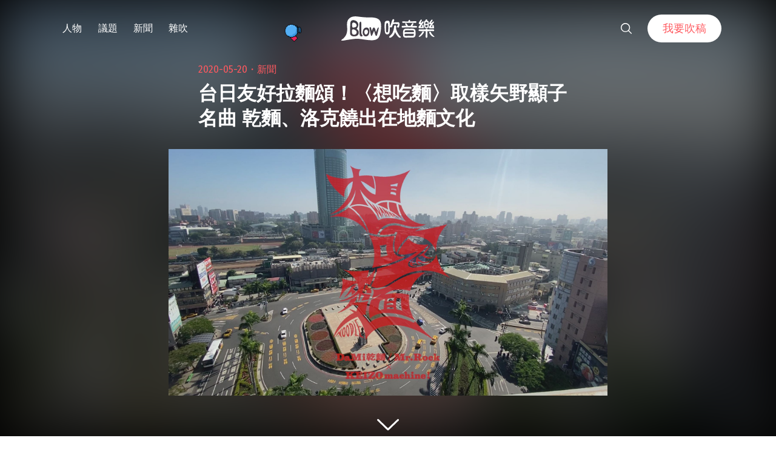

--- FILE ---
content_type: text/html; charset=utf-8
request_url: https://www.google.com/recaptcha/api2/aframe
body_size: 266
content:
<!DOCTYPE HTML><html><head><meta http-equiv="content-type" content="text/html; charset=UTF-8"></head><body><script nonce="HB2DmA-s3hoB4af7OyNGfw">/** Anti-fraud and anti-abuse applications only. See google.com/recaptcha */ try{var clients={'sodar':'https://pagead2.googlesyndication.com/pagead/sodar?'};window.addEventListener("message",function(a){try{if(a.source===window.parent){var b=JSON.parse(a.data);var c=clients[b['id']];if(c){var d=document.createElement('img');d.src=c+b['params']+'&rc='+(localStorage.getItem("rc::a")?sessionStorage.getItem("rc::b"):"");window.document.body.appendChild(d);sessionStorage.setItem("rc::e",parseInt(sessionStorage.getItem("rc::e")||0)+1);localStorage.setItem("rc::h",'1768839341546');}}}catch(b){}});window.parent.postMessage("_grecaptcha_ready", "*");}catch(b){}</script></body></html>

--- FILE ---
content_type: application/javascript
request_url: https://blow.streetvoice.com/wp-content/plugins/smart-scroll-posts/js/frontend.js?ver=1
body_size: 6373
content:
// Variables
var process_loadmore = ssp_frontend_js_params.smartscroll_load_ajax_type;
var MainClass = ssp_frontend_js_params.smartscroll_MainClass;
var ajax_container = ssp_frontend_js_params.smartscroll_ajax_container;
var markup_type = ssp_frontend_js_params.smartscroll_markup_type;
var order_next_posts = ssp_frontend_js_params.smartscroll_order_next_posts;
var post_link_target = ssp_frontend_js_params.smartscroll_post_link_target;
var posts_featured_size = ssp_frontend_js_params.smartscroll_posts_featured_size;

var replace_url = ssp_frontend_js_params.smartscroll_replace_url;
var AjaxURL = ssp_frontend_js_params.smartscroll_ajaxurl;
var loadertype = ssp_frontend_js_params.smartscroll_loader_type;
var image_loader_ajax = ssp_frontend_js_params.smartscroll_loader_img;
var curr_url = window.location.href;
var curr_title = window.document.title;
var current_id = ssp_frontend_js_params.smartscroll_postid;
var cat_options = ssp_frontend_js_params.smartscroll_category_options;
var default_loader = ssp_frontend_js_params.smartscroll_default_loader;
var postperpage = ssp_frontend_js_params.smartscroll_posts_limit;
var postsajax = [];
jQuery.noConflict();
jQuery(function ($) {
  var categoryid = $('#ssp_main_cateid').val();
  if (cat_options.indexOf(categoryid) >= 0 || cat_options.indexOf('all') >= 0) {
    /*if(image_loader_ajax == '' || loadertype == 'default_loader'){
      image_loader_ajax = default_loader;
      
    }*/
    $('<div class="ssp_divider" data-title="' + curr_title + '" data-url="' + curr_url + '" id="' + current_id + '" ></div>').prependTo('.' + MainClass);
    $("<div id='smart-ajax-loader' style='display:none;'><img src='" + image_loader_ajax + "' alt='ajaxloadergif'/></div><div class='clear' style='clear:both;margin-top:12px;'></div><div class='show_no_posts'></div>").insertAfter("." + MainClass);
    $('.show_no_posts').css('display', 'none');
  }
  var processing;

  $(window).scroll(function () {
    if (processing)
      return false;

    //  var hH = $('.smart_content_wrapper').offset().top; 
    //if ( ($(document).height() <= ( $(window).scrollTop() + $(window).height() + hH)) &&  !processing ) { 

    var hH = $('.smart_content_wrapper').outerHeight();
    var scrollTop = $(window).scrollTop();
    var elementOffset = $('.smart_content_wrapper').offset().top;
    var distance = (elementOffset - scrollTop);    //return div position from window top to div top 
    var divHeight = $('.smart_content_wrapper').offset().top;
    var divHh = $('.smart_content_wrapper').height();

    if ((distance <= 91 && divHh <= 250) || ($(document).height() <= (scrollTop + $(window).height() + hH)) && !processing) {

      processing = true;


      setTimeout(function () {
        var post_id = $('#ssp_main_postid').val();
        if (post_id) {
          if (cat_options.indexOf(categoryid) >= 0 || cat_options.indexOf('all') >= 0) {
            if (postperpage != '') {
              if (postsajax.length <= postperpage - 1) {
                myssp_load_morefunc(post_id, categoryid);
                postsajax.push(post_id);
              } else {
                $("#smart-ajax-loader").hide();
                $('.show_no_posts').html('NO MORE POSTS');
                $('.show_no_posts').show();
              }
            } else {
              myssp_load_morefunc(post_id, categoryid);
            }
            processing = false;

          }
        } else {
          $('.show_no_posts').css('display', 'block');
        }


      }, 2000);
      //console.log("totalpost="+postsajax);
      //console.log("counttotalpost="+postsajax.length);

    }

  });



  function myssp_load_morefunc(value, categoryid) {

    $.ajax({
      type: 'POST',
      url: AjaxURL,
      data: {
        'ID': value,
        'catid': categoryid,
        'markup_type': markup_type,
        'order_next_posts': order_next_posts,
        'post_link_target': post_link_target,
        'posts_featured_size': posts_featured_size,
        '_wpnonce': ssp_frontend_js_params.smartscroll_ajax_nonce,
        'action': 'ssp_populate_posts'
      },

      beforeSend: function () {
        $("#smart-ajax-loader").show();
      },

      success: function (data) {

        if (data != false) {
          $('.' + MainClass).append("<div class='" + ajax_container + "'>" + data + "</div>").delay(5000);
          var lastPostId = $('.' + MainClass + ' div.ssp_divider:last').attr('id');
          $('#ssp_main_postid').val(lastPostId);
          $("#smart-ajax-loader").hide();
        } else {
          $('#ssp_main_postid').val('');
          $("#smart-ajax-loader").hide();
          $('.show_no_posts').html('NO MORE POSTS');
          $('.show_no_posts').show();

        }
      }
    });


    return false;
  };
  

  function elementInViewport(el) {
    var top = el.offsetTop;
    var left = el.offsetLeft;
    var width = el.offsetWidth;
    var height = el.offsetHeight;
  
    while(el.offsetParent) {
      el = el.offsetParent;
      top += el.offsetTop;
      left += el.offsetLeft;
    }
  
    return (
      top < (window.pageYOffset + window.innerHeight) &&
      left < (window.pageXOffset + window.innerWidth) &&
      (top + height) > window.pageYOffset &&
      (left + width) > window.pageXOffset
    );
  }

  if (replace_url == '1') {
    $(window).scroll(function () {
      
      $('.ssp_divider').each(function (el) {
        if (elementInViewport(document.querySelector(`.post-${this.id} .entry-content`)) && window.location.href !== $(this).attr("data-url")) {
          
          history.replaceState(null, null, $(this).attr("data-url"));
          $("meta[property='og:title']").attr('content', $(this).attr("data-title"));
          $("title").html($(this).attr("data-title"));
          $("meta[property='og:url']").attr('content', $(this).attr("data-url"));
          gtag('config', 'UA-964610-35', {
            'page_title' : document.title,
            'page_location': window.location.href,
            'page_path': window.location.pathname
          });
          gtag('event', window.location.pathname, {
            'event_category': 'load next article'
          });
        }
      });
    });

  }

});